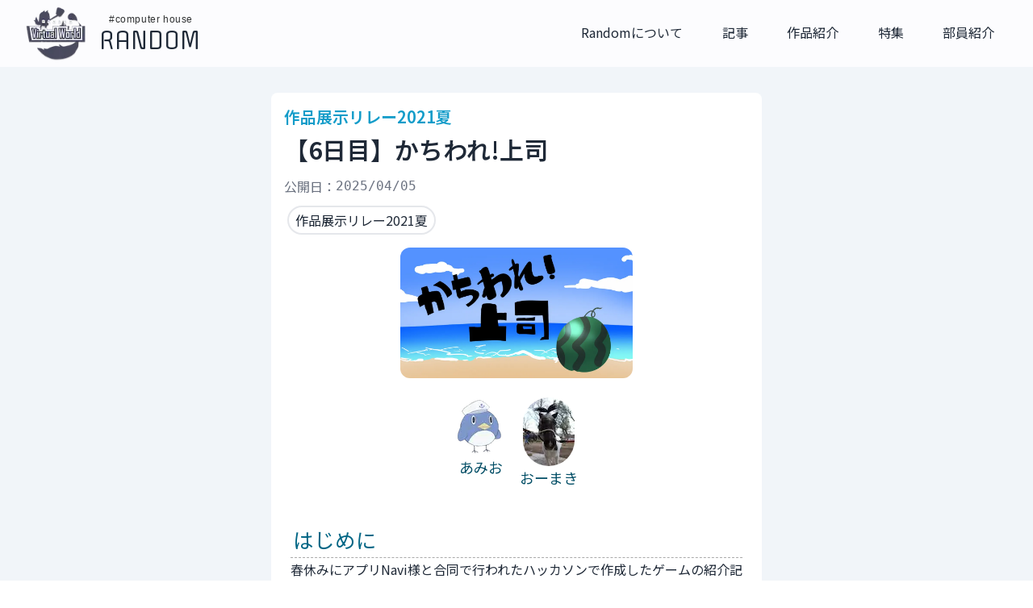

--- FILE ---
content_type: text/html; charset=utf-8
request_url: https://ch-random.net/post/355/
body_size: 16245
content:
<!DOCTYPE html><html lang="ja" class="__className_18a8ba"><head><meta charSet="utf-8"/><meta name="viewport" content="width=device-width, initial-scale=1"/><link rel="preload" href="/_next/static/media/5436164e6b2d4e5d-s.p.woff2" as="font" crossorigin="" type="font/woff2"/><link rel="preload" href="/_next/static/media/7dda384b19901b4b-s.p.woff2" as="font" crossorigin="" type="font/woff2"/><link rel="stylesheet" href="/_next/static/css/c791ba917e70f4d4.css" data-precedence="next"/><link rel="stylesheet" href="/_next/static/css/d561950aac076309.css" data-precedence="next"/><link rel="stylesheet" href="/_next/static/css/60da0364ed65e94f.css" data-precedence="next"/><link rel="preload" as="script" fetchPriority="low" href="/_next/static/chunks/webpack-473a4223d27ef27e.js"/><script src="/_next/static/chunks/fd9d1056-0ff44707c238218a.js" async=""></script><script src="/_next/static/chunks/69-0fb42b847ac8de19.js" async=""></script><script src="/_next/static/chunks/main-app-c58228858b1c820a.js" async=""></script><script src="/_next/static/chunks/250-8ecc1631c40c300c.js" async=""></script><script src="/_next/static/chunks/749-7b17fc55193e20e5.js" async=""></script><script src="/_next/static/chunks/app/layout-2649ad8c60c20321.js" async=""></script><script src="/_next/static/chunks/app/post/%5Bid%5D/page-6283425b1815ee61.js" async=""></script><link rel="preload" href="https://www.googletagmanager.com/gtm.js?id=G-JL0YTCN7KS" as="script"/><link rel="preload" href="https://www.googletagmanager.com/gtag/js?id=G-JL0YTCN7KS" as="script"/><meta name="theme-color" content="#006685"/><title>【6日目】かちわれ!上司 | RANDOM</title><meta name="description" content="「Computer House Random」の記事「【6日目】かちわれ!上司」を表示しています。"/><meta name="application-name" content="Next.js"/><link rel="author" href="https://ch-random.net/"/><meta name="author" content="C.H. Random"/><meta name="generator" content="Next.js"/><meta name="keywords" content="ランダム,Random,chrandom,大阪公立大学,大阪府立大学,部活,サークル"/><meta name="creator" content="C.H. Random"/><meta name="publisher" content="C.H. Random"/><meta property="og:title" content="【6日目】かちわれ!上司 | RANDOM"/><meta property="og:description" content="「Computer House Random」の記事「【6日目】かちわれ!上司」を表示しています。"/><meta property="og:image:type" content="image/png"/><meta property="og:image:width" content="1920"/><meta property="og:image:height" content="1080"/><meta property="og:image:alt" content="大阪公立大学の創作活動部「Computer House Random」"/><meta property="og:image" content="https://ch-random.net/opengraph-image.png?fe1a4c56255cb247"/><meta name="twitter:card" content="summary_large_image"/><meta name="twitter:creator" content="@c_h_random"/><meta name="twitter:title" content="【6日目】かちわれ!上司 | RANDOM"/><meta name="twitter:description" content="「Computer House Random」の記事「【6日目】かちわれ!上司」を表示しています。"/><meta name="twitter:image" content="https://randomer.ch-random.net/assets/f1711592-449a-48d9-a5dd-896642eb10b0"/><link rel="icon" href="/favicon.ico" type="image/x-icon" sizes="32x32"/><link rel="apple-touch-icon" href="/apple-icon.png?4cf1546f8762a9b9" type="image/png" sizes="192x192"/><meta name="next-size-adjust"/><script src="/_next/static/chunks/polyfills-c67a75d1b6f99dc8.js" noModule=""></script></head><body class="text-gray-800"><main class="bg-surface pb-4"><div class="sticky top-0 z-30 bg-surface pt-1 pb-1 flex place-content-between w-full text-gray-800"><div class="ml-8"><div><a href="/"><div class="hover:cursor-pointer flex"><img alt="Randomのロゴ" loading="lazy" width="75" height="75" decoding="async" data-nimg="1" style="color:transparent" srcSet="/_next/image/?url=%2Fimg%2Frandom_logo.png&amp;w=96&amp;q=75 1x, /_next/image/?url=%2Fimg%2Frandom_logo.png&amp;w=256&amp;q=75 2x" src="/_next/image/?url=%2Fimg%2Frandom_logo.png&amp;w=256&amp;q=75"/><div class="mt-3 ml-4"><div class="ml-3 text-xs text-inverseSurface tracking-wider font-medium logoTextTop">#computer house</div><div class="text-3xl __className_54bac1">RANDOM</div></div></div></a></div></div><span class="mr-8 mt-5 material-icons relative z-50 hover:cursor-pointer select-none text-3xl md:invisible"><svg xmlns="http://www.w3.org/2000/svg" width="24" height="24" viewBox="0 0 24 24" fill="none" stroke="currentColor" stroke-width="2" stroke-linecap="round" stroke-linejoin="round"><line x1="3" y1="12" x2="21" y2="12"></line><line x1="3" y1="6" x2="21" y2="6"></line><line x1="3" y1="18" x2="21" y2="18"></line></svg></span><div class="topAppBarMenuForMobile md:flex md:flex-wrap md:justify-between w-full md:w-2/5 md:mr-12 topAppBarMenuForMobileOpen"><a href="/about/"><div class="grow shrink-0 pt-6 basis-auto text-center hover:text-primary-40 hover:cursor-pointer duration-200">Randomについて</div></a><a href="/page/1/"><div class="grow shrink-0 pt-6 basis-auto text-center hover:text-primary-40 hover:cursor-pointer duration-200">記事</div></a><a href="/tags/作品紹介/"><div class="grow shrink-0 pt-6 basis-auto text-center hover:text-primary-40 hover:cursor-pointer duration-200">作品紹介</div></a><a href="/features/"><div class="grow shrink-0 pt-6 basis-auto text-center hover:text-primary-40 hover:cursor-pointer duration-200">特集</div></a><a href="/authors/"><div class="grow shrink-0 pt-6 basis-auto text-center hover:text-primary-40 hover:cursor-pointer duration-200">部員紹介</div></a></div></div><div class="bg-slate-100"><div class="py-8 px-8"><div class="w-full md:w-1/2 mx-auto bg-white p-4 rounded-lg"><div class="text-xl font-semibold text-primary-60">作品展示リレー2021夏</div><div class="text-3xl font-semibold mt-2">【6日目】かちわれ!上司</div><div class="mt-4 font-thiner text-gray-500 flex"><div>公開日：</div><div class="robotoMono">2025/04/05</div></div><div class="md:flex"><div class="mt-3 hover:cursor-pointer"><a href="/tags/作品展示リレー2021夏/"><div class="ml-1 px-2 py-1 border-2 rounded-full hover:bg-primary-60 hover:text-white duration-200 w-fit">作品展示リレー2021夏</div></a></div></div><div class="mt-4 w-full md:w-1/2 block mx-auto"><img alt="【6日目】かちわれ!上司" loading="lazy" width="960" height="540" decoding="async" data-nimg="1" class="rounded-xl" style="color:transparent" srcSet="/_next/image/?url=https%3A%2F%2Frandomer.ch-random.net%2Fassets%2Ff1711592-449a-48d9-a5dd-896642eb10b0&amp;w=1080&amp;q=75 1x, /_next/image/?url=https%3A%2F%2Frandomer.ch-random.net%2Fassets%2Ff1711592-449a-48d9-a5dd-896642eb10b0&amp;w=1920&amp;q=75 2x" src="/_next/image/?url=https%3A%2F%2Frandomer.ch-random.net%2Fassets%2Ff1711592-449a-48d9-a5dd-896642eb10b0&amp;w=1920&amp;q=75"/></div><div class="mt-4 flex justify-center place-content-center mx-auto"><div class="m-2"><a href="/authors/amiimoimo/"><div class="hover:cursor-pointer"><div class="m-auto w-max block"><img alt="あみおのプロフィール画像" loading="lazy" width="64" height="64" decoding="async" data-nimg="1" class="rounded-full" style="color:transparent" srcSet="/_next/image/?url=https%3A%2F%2Frandomer.ch-random.net%2Fassets%2F4a6acd27-ee28-4e86-8111-5ad2b5fd80b3&amp;w=64&amp;q=75 1x, /_next/image/?url=https%3A%2F%2Frandomer.ch-random.net%2Fassets%2F4a6acd27-ee28-4e86-8111-5ad2b5fd80b3&amp;w=128&amp;q=75 2x" src="/_next/image/?url=https%3A%2F%2Frandomer.ch-random.net%2Fassets%2F4a6acd27-ee28-4e86-8111-5ad2b5fd80b3&amp;w=128&amp;q=75"/></div><div class="text-center text-lg font-thiner text-primary-30">あみお</div></div></a></div><div class="m-2"><a href="/authors/omaki3548/"><div class="hover:cursor-pointer"><div class="m-auto w-max block"><img alt="おーまきのプロフィール画像" loading="lazy" width="64" height="64" decoding="async" data-nimg="1" class="rounded-full" style="color:transparent" srcSet="/_next/image/?url=https%3A%2F%2Frandomer.ch-random.net%2Fassets%2Fa08ae48c-1305-46a1-8e7b-d738f67f827a&amp;w=64&amp;q=75 1x, /_next/image/?url=https%3A%2F%2Frandomer.ch-random.net%2Fassets%2Fa08ae48c-1305-46a1-8e7b-d738f67f827a&amp;w=128&amp;q=75 2x" src="/_next/image/?url=https%3A%2F%2Frandomer.ch-random.net%2Fassets%2Fa08ae48c-1305-46a1-8e7b-d738f67f827a&amp;w=128&amp;q=75"/></div><div class="text-center text-lg font-thiner text-primary-30">おーまき</div></div></a></div></div><article class="mx-2 mt-4"><div><h2>はじめに</h2>
<p>春休みにアプリNavi様と合同で行われたハッカソンで作成したゲームの紹介記事です。</p>
<h2>とも</h2>
<p>このゲームに関してキャラの基本動作やゲームシステムのプログラムを担当しましたともと申します。最初ということで簡単なゲームの紹介をさせて頂いた後、自分がやったことを具体的に書きます。プログラミング・文才共々ほぼないですが後の先輩方含め見て頂けると感謝感激です。<br>
まず、このゲーム「かちわれ!上司」は、ステージ道中で上司のパシリをこなし溜めた鬱憤をボス(上司)の顔面にぶつけまるでスイカ割りのようにかち割ることを目指すゲームです。つまり、道中では与えられる課題(特定のアイテムを集めるなど)をこなしその後現れたボスを倒すという流れの2dアクションになります。システムとして、「さつ意ゲージ」というものがHPの役割になっていますが、道中でアイテムを回収すると基本的にスコアが上がりますがゲージが下がるようになっておりトレードオフの関係になっているところが特徴です。<br>
自分がやったこととしてはキャラの基本動作やゲームシステムのプログラムが中心でした。キャラの基本動作については特別な動きが少なかったのでできた部分が多かったですが、ゲームシステムやUIに関しては先輩方に頼り切りでただただ先輩方の開発力に驚くばかりでした。しかし、共同開発経験0だったので知らなかったのですが、最大の敵はgithubでありconflictの恐ろしさを嫌というほど分からせられました。<br>
全体としてはそれらの難しい部分を含め良い経験だったと思います。長文失礼しました。</p>
<h2>カケル</h2>
<p>この企画においてプログラム面を基本的に行わさせていただきました。正直共同開発を取り組んだ経験がほぼ0であったこともあり至らない部分も多々ありましたが精一杯行わさせていただきました。ステージの生成等のコード作成を行なったりランダムステージ生成のための足場設置することにより一つ一つのprefabを用意したりとを行いました。
一つ一つに基本的に自分は時間がかかりすぎていると感じたし先輩方におんぶに抱っこでした。作品自体はとてもいい作品には仕上げることはできたと思いますのでその点に関しましてはとても良かったと感じています。とても全体を通してはいい経験になりましたのでまた、行えたら頑張りたいと思います。</p>
<h2>はりお</h2>
<p>このゲームのビジュアル面を全面的に担当しました。イラストはほとんど自作のドット絵を使っています。
主人公のモーションなどもすべて<a href="https://store.steampowered.com/app/431730/Aseprite/?l=japanese">aseprite</a>というソフトを使用して作成しました。</p>
<p><img data-layzr='https://randomer.ch-random.net/assets/a4b7a620-cae8-4e57-83e2-a15039b7bd3c' alt=''></p>これが通常走りモーションで一番基本的なモーションです。
<p><img data-layzr='https://randomer.ch-random.net/assets/b0043a61-33a8-464e-a584-dcdf672a9d98' alt=''></p>
このようにすこしずつポーズを変えた絵を何枚も用意して動いているように見せています。
<p><img data-layzr='https://randomer.ch-random.net/assets/de9684af-b7fe-481d-b403-cb6028c94700' alt=''></p>攻撃モーションはこんな感じです。<br>
配布されているユニティちゃんのドット絵を参考にモーションを作っているのですが、なんともぎこちない感じの動きになってしまったので、もう少しアニメーションの勉強もしたほうがいいかなとおもいました。<br>
ドット絵でアニメーションを作るときに、普通のアニメーションより簡単だと思ったのが、コピペをしたり切り取って移動させたりしてもほとんど違和感がないところです。<br>
ドットで描かれているので、細かい修正があまり必要なく、アニメーション制作が結構早くできます。<br>
idleモーションや歩きなどの基本的な動作なら、1日もかからずつくることができます。<br>
また、絵が下手でもそれなりに見れるものが描けるという点でもドット絵はいいなあと思います。<br>
私自身はドットじゃない絵も描くのですが、苦手な部分や下手な部分がかなり隠せているなと自分のドット絵を見て思います。じっくり見る人もいないと思いますし。<br>
ゲームにおいてビジュアル面はぱっと見で大切だと思うので、面白さの一部として自分の絵が寄与していたらうれしいなと思います。<br>
<h2>みかみ</h2>
<p>んごご～ (代筆 ytv)</p>
<h2>ytv</h2>
<p>自分が何を担当したのか, 本当に記憶がありません. 困りました. サウンドプログラムを組んだところまでの記憶はあるのですが, ハッカソンは怖いですね...
申し訳ないことにこのゲームにはバグが大量に残ってまして, あと担当箇所外の非同期処理が WebGL 非対応などで皆さんに遊んでいただける環境を用意できなかったのは自身の怠慢そのものであり, 後輩たちにも申し訳ないと思っています.  暗い発言はこれくらいにして</p>
<p>今回のハッカソンのテーマが「かわり」ということで, そこから「すいかわり」を導出できたことが一番の思い出です. その他のあらすじやらキャラクタ名 (ブルーハワイ祥平, マッキンガム弘, パニッシュメント伊藤) やらは深夜テンションで生まれてしまったものですが, 個人的には気に入ってます. これ以上は文面で書いても伝わりづらいので動画にしました. (ハッカソンの結果は僅差の 2 位だった記憶があるのですが, 合ってますか ?? 惜しかったですね...)</p>
<p><iframe class="mt-4" style="width: 100%; aspect-ratio: 16/9; border-radius: 1.6em;" src="https://www.youtube.com/embed/HoPKQ5CpaQ4" title="YouTube video player" frameborder="0" allow="accelerometer; autoplay; clipboard-write; encrypted-media; gyroscope; picture-in-picture" allowfullscreen></iframe></p>
<h2>おわりに</h2>
<p>こういったイベントでゲームを完成させることでいろいろな経験が積めたと思います！<br>
ここまで見ていただいてありがとうございました！</p>
</div></article><div class="mt-8 border-t-2"></div></div><div class="md:w-1/2 mx-auto mt-4 bg-white p-4 rounded-lg"><div class="ml-4 text-xl text-primary-40 font-medium">この記事を書いた人</div><a href="/authors/amiimoimo/"><div class="flex m-2 hover:cursor-pointer"><div class="mt-2 ml-2"><img alt="あみおのプロフィール画像" loading="lazy" width="80" height="80" decoding="async" data-nimg="1" class="rounded-full" style="color:transparent" srcSet="/_next/image/?url=https%3A%2F%2Frandomer.ch-random.net%2Fassets%2F4a6acd27-ee28-4e86-8111-5ad2b5fd80b3&amp;w=96&amp;q=75 1x, /_next/image/?url=https%3A%2F%2Frandomer.ch-random.net%2Fassets%2F4a6acd27-ee28-4e86-8111-5ad2b5fd80b3&amp;w=256&amp;q=75 2x" src="/_next/image/?url=https%3A%2F%2Frandomer.ch-random.net%2Fassets%2F4a6acd27-ee28-4e86-8111-5ad2b5fd80b3&amp;w=256&amp;q=75"/></div><div class="ml-6 mt-2"><div class="text-xl font-semibold">あみお</div><div class="mt-1 text-gray-600 text-sm">府大 学域生 工学域 電気類 電子物理<!-- --> (<!-- -->2019<!-- -->年入学)</div><div><p>いもむしとゲームが好き</p>
</div></div></div></a><a href="/authors/omaki3548/"><div class="flex m-2 hover:cursor-pointer"><div class="mt-2 ml-2"><img alt="おーまきのプロフィール画像" loading="lazy" width="80" height="80" decoding="async" data-nimg="1" class="rounded-full" style="color:transparent" srcSet="/_next/image/?url=https%3A%2F%2Frandomer.ch-random.net%2Fassets%2Fa08ae48c-1305-46a1-8e7b-d738f67f827a&amp;w=96&amp;q=75 1x, /_next/image/?url=https%3A%2F%2Frandomer.ch-random.net%2Fassets%2Fa08ae48c-1305-46a1-8e7b-d738f67f827a&amp;w=256&amp;q=75 2x" src="/_next/image/?url=https%3A%2F%2Frandomer.ch-random.net%2Fassets%2Fa08ae48c-1305-46a1-8e7b-d738f67f827a&amp;w=256&amp;q=75"/></div><div class="ml-6 mt-2"><div class="text-xl font-semibold">おーまき</div><div class="mt-1 text-gray-600 text-sm">公立 学域･学部 工 情報<!-- --> (<!-- -->2023<!-- -->年入学)</div><div><p>こんにちは！副部長の大牧という者です。パソコンを扱う部活の副部長ですが、パソコンはからっきしなので先輩おない後輩関係なく質問するのでその時はよろしくお願いします。スマブラに多少自信があるのでぜひ対戦しましょう！</p>
</div></div></div></a></div><div class="mt-12 md:w-1/2 flex mx-auto bg-white p-4 rounded-lg"><!--$--><div class="pt-2"><div class="flex ml-4"><div class="text-xl text-primary-40 font-medium">一緒に読まれている記事</div></div><div class="pt-2 place-content-center"><div class="ml-2 mt-2 flex mx-auto"><div class="mx-auto px-2 justify-center w-full grid grid-cols-1 md:grid-cols-2"><div class="md:ml-12 mt-4 text-center md:text-start">記事がありません。</div></div></div></div></div><!--/$--></div></div></div></main><footer class="w-full pb-1 border-gray-400 text-gray-800 bg-white"><div class="py-2 bg-primary-40"><p class="text-white font-semibold text-center">興味のある方はお気軽にご連絡ください</p></div><div class="pt-4"><div><div class="flex flex-row flex-wrap align-middle justify-around mx-auto"><div class="text-center hover:text-primary-40"><a target="_blank" rel="noreferrer" href="https://twitter.com/c_h_random"><div><div class="flex justify-center"><img alt="Twitter" loading="lazy" width="48" height="48" decoding="async" data-nimg="1" style="color:transparent" src="/img/twitter.svg"/></div><p class="font-bold text-center">Twitter</p><p class="text-center">@c_h_randomをフォローする</p></div></a></div><div class="text-center hover:text-primary-40"><a target="_blank" rel="noreferrer" href="https://www.instagram.com/random_omu/"><div><div class="flex justify-center"><img alt="Instagram" loading="lazy" width="48" height="48" decoding="async" data-nimg="1" style="color:transparent" src="/img/footer_instagram_logo.svg"/></div><p class="font-bold text-center">Instagram</p><p class="text-center">random_omuをフォローする</p></div></a></div><div class="text-center hover:text-primary-40"><a target="_blank" rel="noreferrer" href="https://www.youtube.com/@user-kh7sb5tg9f"><div><div class="flex justify-center"><img alt="YouTube" loading="lazy" width="48" height="48" decoding="async" data-nimg="1" style="color:transparent" srcSet="/_next/image/?url=%2Fimg%2Fyoutube_48dp.png&amp;w=48&amp;q=75 1x, /_next/image/?url=%2Fimg%2Fyoutube_48dp.png&amp;w=96&amp;q=75 2x" src="/_next/image/?url=%2Fimg%2Fyoutube_48dp.png&amp;w=96&amp;q=75"/></div><p class="font-bold text-center">YouTube</p><p class="text-center">コンピュータハウスランダムをチェックする</p></div></a></div></div></div></div><div class="mt-4 border-t-2"><div class="mt-4 flex flex-wrap justify-center content-center items-center place-content-center"><div><a href="/"><div class="hover:cursor-pointer flex"><img alt="Randomのロゴ" loading="lazy" width="75" height="75" decoding="async" data-nimg="1" style="color:transparent" srcSet="/_next/image/?url=%2Fimg%2Frandom_logo.png&amp;w=96&amp;q=75 1x, /_next/image/?url=%2Fimg%2Frandom_logo.png&amp;w=256&amp;q=75 2x" src="/_next/image/?url=%2Fimg%2Frandom_logo.png&amp;w=256&amp;q=75"/><div class="mt-3 ml-4"><div class="ml-3 text-xs text-inverseSurface tracking-wider font-medium logoTextTop">#computer house</div><div class="text-3xl __className_54bac1">RANDOM</div></div></div></a></div><div class="mt-4 text-center leading-8 md:flex md:flex-wrap justify-around w-full md:w-1/2 font-medium"><div><a href="/features/">特集</a></div><div><a href="/tags/">タグ一覧</a></div><div><a href="/authors/">部員紹介</a></div><div><a href="/privacypolicy/">Google Analyticsについて</a></div></div></div></div><div class="text-center mb-8 mt-4"><span>© 1978-2024 Computer House Random</span></div></footer><script src="/_next/static/chunks/webpack-473a4223d27ef27e.js" async=""></script><script>(self.__next_f=self.__next_f||[]).push([0]);self.__next_f.push([2,null])</script><script>self.__next_f.push([1,"1:HL[\"/_next/static/media/5436164e6b2d4e5d-s.p.woff2\",\"font\",{\"crossOrigin\":\"\",\"type\":\"font/woff2\"}]\n2:HL[\"/_next/static/media/7dda384b19901b4b-s.p.woff2\",\"font\",{\"crossOrigin\":\"\",\"type\":\"font/woff2\"}]\n3:HL[\"/_next/static/css/c791ba917e70f4d4.css\",\"style\"]\n4:HL[\"/_next/static/css/d561950aac076309.css\",\"style\"]\n0:\"$L5\"\n"])</script><script>self.__next_f.push([1,"6:HL[\"/_next/static/css/60da0364ed65e94f.css\",\"style\"]\n"])</script><script>self.__next_f.push([1,"7:I[7690,[],\"\"]\na:I[5613,[],\"\"]\nc:I[1778,[],\"\"]\nd:I[8591,[\"250\",\"static/chunks/250-8ecc1631c40c300c.js\",\"749\",\"static/chunks/749-7b17fc55193e20e5.js\",\"185\",\"static/chunks/app/layout-2649ad8c60c20321.js\"],\"\"]\nf:I[5250,[\"250\",\"static/chunks/250-8ecc1631c40c300c.js\",\"749\",\"static/chunks/749-7b17fc55193e20e5.js\",\"246\",\"static/chunks/app/post/%5Bid%5D/page-6283425b1815ee61.js\"],\"\"]\n10:I[1749,[\"250\",\"static/chunks/250-8ecc1631c40c300c.js\",\"749\",\"static/chunks/749-7b17fc55193e20e5.js\",\"246\",\"static/chunks/app/post"])</script><script>self.__next_f.push([1,"/%5Bid%5D/page-6283425b1815ee61.js\"],\"Image\"]\n11:I[7388,[\"250\",\"static/chunks/250-8ecc1631c40c300c.js\",\"749\",\"static/chunks/749-7b17fc55193e20e5.js\",\"185\",\"static/chunks/app/layout-2649ad8c60c20321.js\"],\"GoogleTagManager\"]\n12:I[1845,[\"250\",\"static/chunks/250-8ecc1631c40c300c.js\",\"749\",\"static/chunks/749-7b17fc55193e20e5.js\",\"185\",\"static/chunks/app/layout-2649ad8c60c20321.js\"],\"GoogleAnalytics\"]\n14:I[8955,[],\"\"]\nb:[\"id\",\"355\",\"d\"]\n15:[]\n"])</script><script>self.__next_f.push([1,"5:[[[\"$\",\"link\",\"0\",{\"rel\":\"stylesheet\",\"href\":\"/_next/static/css/c791ba917e70f4d4.css\",\"precedence\":\"next\",\"crossOrigin\":\"$undefined\"}],[\"$\",\"link\",\"1\",{\"rel\":\"stylesheet\",\"href\":\"/_next/static/css/d561950aac076309.css\",\"precedence\":\"next\",\"crossOrigin\":\"$undefined\"}]],[\"$\",\"$L7\",null,{\"buildId\":\"aa8J34pPyuYWLv3QTjk8d\",\"assetPrefix\":\"\",\"initialCanonicalUrl\":\"/post/355/\",\"initialTree\":[\"\",{\"children\":[\"post\",{\"children\":[[\"id\",\"355\",\"d\"],{\"children\":[\"__PAGE__\",{}]}]}]},\"$undefined\",\"$undefined\",true],\"initialSeedData\":[\"\",{\"children\":[\"post\",{\"children\":[[\"id\",\"355\",\"d\"],{\"children\":[\"__PAGE__\",{},[\"$L8\",\"$L9\",null]]},[\"$\",\"$La\",null,{\"parallelRouterKey\":\"children\",\"segmentPath\":[\"children\",\"post\",\"children\",\"$b\",\"children\"],\"loading\":\"$undefined\",\"loadingStyles\":\"$undefined\",\"loadingScripts\":\"$undefined\",\"hasLoading\":false,\"error\":\"$undefined\",\"errorStyles\":\"$undefined\",\"errorScripts\":\"$undefined\",\"template\":[\"$\",\"$Lc\",null,{}],\"templateStyles\":\"$undefined\",\"templateScripts\":\"$undefined\",\"notFound\":\"$undefined\",\"notFoundStyles\":\"$undefined\",\"styles\":[[\"$\",\"link\",\"0\",{\"rel\":\"stylesheet\",\"href\":\"/_next/static/css/60da0364ed65e94f.css\",\"precedence\":\"next\",\"crossOrigin\":\"$undefined\"}]]}]]},[\"$\",\"$La\",null,{\"parallelRouterKey\":\"children\",\"segmentPath\":[\"children\",\"post\",\"children\"],\"loading\":\"$undefined\",\"loadingStyles\":\"$undefined\",\"loadingScripts\":\"$undefined\",\"hasLoading\":false,\"error\":\"$undefined\",\"errorStyles\":\"$undefined\",\"errorScripts\":\"$undefined\",\"template\":[\"$\",\"$Lc\",null,{}],\"templateStyles\":\"$undefined\",\"templateScripts\":\"$undefined\",\"notFound\":\"$undefined\",\"notFoundStyles\":\"$undefined\",\"styles\":null}]]},[null,[\"$\",\"html\",null,{\"lang\":\"ja\",\"className\":\"__className_18a8ba\",\"children\":[[\"$\",\"body\",null,{\"className\":\"text-gray-800\",\"children\":[[\"$\",\"main\",null,{\"className\":\"bg-surface pb-4\",\"children\":[[\"$\",\"$Ld\",null,{}],[\"$\",\"$La\",null,{\"parallelRouterKey\":\"children\",\"segmentPath\":[\"children\"],\"loading\":\"$undefined\",\"loadingStyles\":\"$undefined\",\"loadingScripts\":\"$undefined\",\"hasLoading\":false,\"error\":\"$undefined\",\"errorStyles\":\"$undefined\",\"errorScripts\":\"$undefined\",\"template\":[\"$\",\"$Lc\",null,{}],\"templateStyles\":\"$undefined\",\"templateScripts\":\"$undefined\",\"notFound\":\"$Le\",\"notFoundStyles\":[],\"styles\":null}]]}],[\"$\",\"footer\",null,{\"className\":\"w-full pb-1 border-gray-400 text-gray-800 bg-white\",\"children\":[[\"$\",\"div\",null,{\"className\":\"py-2 bg-primary-40\",\"children\":[\"$\",\"p\",null,{\"className\":\"text-white font-semibold text-center\",\"children\":\"興味のある方はお気軽にご連絡ください\"}]}],[\"$\",\"div\",null,{\"className\":\"pt-4\",\"children\":[\"$\",\"div\",null,{\"children\":[\"$\",\"div\",null,{\"className\":\"flex flex-row flex-wrap align-middle justify-around mx-auto\",\"children\":[[\"$\",\"div\",null,{\"className\":\"text-center hover:text-primary-40\",\"children\":[\"$\",\"$Lf\",null,{\"href\":\"https://twitter.com/c_h_random\",\"target\":\"_blank\",\"rel\":\"noreferrer\",\"children\":[\"$\",\"div\",null,{\"children\":[[\"$\",\"div\",null,{\"className\":\"flex justify-center\",\"children\":[\"$\",\"$L10\",null,{\"src\":\"/img/twitter.svg\",\"alt\":\"Twitter\",\"width\":48,\"height\":48}]}],[\"$\",\"p\",null,{\"className\":\"font-bold text-center\",\"children\":\"Twitter\"}],[\"$\",\"p\",null,{\"className\":\"text-center\",\"children\":\"@c_h_randomをフォローする\"}]]}]}]}],[\"$\",\"div\",null,{\"className\":\"text-center hover:text-primary-40\",\"children\":[\"$\",\"$Lf\",null,{\"href\":\"https://www.instagram.com/random_omu/\",\"target\":\"_blank\",\"rel\":\"noreferrer\",\"children\":[\"$\",\"div\",null,{\"children\":[[\"$\",\"div\",null,{\"className\":\"flex justify-center\",\"children\":[\"$\",\"$L10\",null,{\"src\":\"/img/footer_instagram_logo.svg\",\"alt\":\"Instagram\",\"width\":48,\"height\":48}]}],[\"$\",\"p\",null,{\"className\":\"font-bold text-center\",\"children\":\"Instagram\"}],[\"$\",\"p\",null,{\"className\":\"text-center\",\"children\":\"random_omuをフォローする\"}]]}]}]}],[\"$\",\"div\",null,{\"className\":\"text-center hover:text-primary-40\",\"children\":[\"$\",\"$Lf\",null,{\"href\":\"https://www.youtube.com/@user-kh7sb5tg9f\",\"target\":\"_blank\",\"rel\":\"noreferrer\",\"children\":[\"$\",\"div\",null,{\"children\":[[\"$\",\"div\",null,{\"className\":\"flex justify-center\",\"children\":[\"$\",\"$L10\",null,{\"src\":\"/img/youtube_48dp.png\",\"alt\":\"YouTube\",\"width\":48,\"height\":48}]}],[\"$\",\"p\",null,{\"className\":\"font-bold text-center\",\"children\":\"YouTube\"}],[\"$\",\"p\",null,{\"className\":\"text-center\",\"children\":\"コンピュータハウスランダムをチェックする\"}]]}]}]}]]}]}]}],[\"$\",\"div\",null,{\"className\":\"mt-4 border-t-2\",\"children\":[\"$\",\"div\",null,{\"className\":\"mt-4 flex flex-wrap justify-center content-center items-center place-content-center\",\"children\":[[\"$\",\"div\",null,{\"children\":[\"$\",\"$Lf\",null,{\"href\":\"/\",\"children\":[\"$\",\"div\",null,{\"className\":\"hover:cursor-pointer flex\",\"children\":[[\"$\",\"$L10\",null,{\"src\":\"/img/random_logo.png\",\"alt\":\"Randomのロゴ\",\"width\":75,\"height\":75}],[\"$\",\"div\",null,{\"className\":\"mt-3 ml-4\",\"children\":[[\"$\",\"div\",null,{\"className\":\"ml-3 text-xs text-inverseSurface tracking-wider font-medium logoTextTop\",\"children\":\"#computer house\"}],[\"$\",\"div\",null,{\"className\":\"text-3xl __className_54bac1\",\"children\":\"RANDOM\"}]]}]]}]}]}],[\"$\",\"div\",null,{\"className\":\"mt-4 text-center leading-8 md:flex md:flex-wrap justify-around w-full md:w-1/2 font-medium\",\"children\":[[\"$\",\"div\",null,{\"children\":[\"$\",\"$Lf\",null,{\"href\":\"/features/\",\"children\":\"特集\"}]}],[\"$\",\"div\",null,{\"children\":[\"$\",\"$Lf\",null,{\"href\":\"/tags/\",\"children\":\"タグ一覧\"}]}],[\"$\",\"div\",null,{\"children\":[\"$\",\"$Lf\",null,{\"href\":\"/authors/\",\"children\":\"部員紹介\"}]}],[\"$\",\"div\",null,{\"children\":[\"$\",\"$Lf\",null,{\"href\":\"/privacypolicy/\",\"children\":\"Google Analyticsについて\"}]}]]}]]}]}],[\"$\",\"div\",null,{\"className\":\"text-center mb-8 mt-4\",\"children\":[\"$\",\"span\",null,{\"children\":\"© 1978-2024 Computer House Random\"}]}]]}]]}],[\"$\",\"$L11\",null,{\"gtmId\":\"G-JL0YTCN7KS\"}],[\"$\",\"$L12\",null,{\"gaId\":\"G-JL0YTCN7KS\"}]]}],null]],\"initialHead\":[false,\"$L13\"],\"globalErrorComponent\":\"$14\",\"missingSlots\":\"$W15\"}]]\n"])</script><script>self.__next_f.push([1,"e:[\"$\",\"div\",null,{\"className\":\"flex items-center justify-center px-4\",\"children\":[\"$\",\"div\",null,{\"children\":[[\"$\",\"h2\",null,{\"className\":\"mt-8 text-3xl\",\"children\":\"404 Not Found\"}],[\"$\",\"h2\",null,{\"className\":\"mt-4 text-3xl\",\"children\":\"お探しのページが見つかりません\"}],[\"$\",\"div\",null,{\"className\":\"mt-8\",\"children\":[\"お探しのページは、以下のいずれかの要因で表示できません。\",[\"$\",\"ul\",null,{\"className\":\"mt-4 text-justify list-disc mx-4\",\"children\":[[\"$\",\"li\",null,{\"children\":\"ページが移動または削除された\"}],[\"$\",\"li\",null,{\"children\":\"ページの URL が変更になった\"}],[\"$\",\"li\",null,{\"children\":\"URL の入力ミス\"}]]}],\"恐れ入りますが、各メニューもしくはサイト内検索よりお探しください。\"]}],[\"$\",\"div\",null,{\"className\":\"mt-8 flex items-center justify-center\",\"children\":[\"$\",\"$Lf\",null,{\"href\":\"/\",\"className\":\"text-primary-30 p-2 rounded-lg\",\"children\":\"ホームに戻る\"}]}]]}]}]\n"])</script><script>self.__next_f.push([1,"13:[[\"$\",\"meta\",\"0\",{\"name\":\"viewport\",\"content\":\"width=device-width, initial-scale=1\"}],[\"$\",\"meta\",\"1\",{\"name\":\"theme-color\",\"content\":\"#006685\"}],[\"$\",\"meta\",\"2\",{\"charSet\":\"utf-8\"}],[\"$\",\"title\",\"3\",{\"children\":\"【6日目】かちわれ!上司 | RANDOM\"}],[\"$\",\"meta\",\"4\",{\"name\":\"description\",\"content\":\"「Computer House Random」の記事「【6日目】かちわれ!上司」を表示しています。\"}],[\"$\",\"meta\",\"5\",{\"name\":\"application-name\",\"content\":\"Next.js\"}],[\"$\",\"link\",\"6\",{\"rel\":\"author\",\"href\":\"https://ch-random.net/\"}],[\"$\",\"meta\",\"7\",{\"name\":\"author\",\"content\":\"C.H. Random\"}],[\"$\",\"meta\",\"8\",{\"name\":\"generator\",\"content\":\"Next.js\"}],[\"$\",\"meta\",\"9\",{\"name\":\"keywords\",\"content\":\"ランダム,Random,chrandom,大阪公立大学,大阪府立大学,部活,サークル\"}],[\"$\",\"meta\",\"10\",{\"name\":\"creator\",\"content\":\"C.H. Random\"}],[\"$\",\"meta\",\"11\",{\"name\":\"publisher\",\"content\":\"C.H. Random\"}],[\"$\",\"meta\",\"12\",{\"property\":\"og:title\",\"content\":\"【6日目】かちわれ!上司 | RANDOM\"}],[\"$\",\"meta\",\"13\",{\"property\":\"og:description\",\"content\":\"「Computer House Random」の記事「【6日目】かちわれ!上司」を表示しています。\"}],[\"$\",\"meta\",\"14\",{\"property\":\"og:image:type\",\"content\":\"image/png\"}],[\"$\",\"meta\",\"15\",{\"property\":\"og:image:width\",\"content\":\"1920\"}],[\"$\",\"meta\",\"16\",{\"property\":\"og:image:height\",\"content\":\"1080\"}],[\"$\",\"meta\",\"17\",{\"property\":\"og:image:alt\",\"content\":\"大阪公立大学の創作活動部「Computer House Random」\"}],[\"$\",\"meta\",\"18\",{\"property\":\"og:image\",\"content\":\"https://ch-random.net/opengraph-image.png?fe1a4c56255cb247\"}],[\"$\",\"meta\",\"19\",{\"name\":\"twitter:card\",\"content\":\"summary_large_image\"}],[\"$\",\"meta\",\"20\",{\"name\":\"twitter:creator\",\"content\":\"@c_h_random\"}],[\"$\",\"meta\",\"21\",{\"name\":\"twitter:title\",\"content\":\"【6日目】かちわれ!上司 | RANDOM\"}],[\"$\",\"meta\",\"22\",{\"name\":\"twitter:description\",\"content\":\"「Computer House Random」の記事「【6日目】かちわれ!上司」を表示しています。\"}],[\"$\",\"meta\",\"23\",{\"name\":\"twitter:image\",\"content\":\"https://randomer.ch-random.net/assets/f1711592-449a-48d9-a5dd-896642eb10b0\"}],[\"$\",\"link\",\"24\",{\"rel\":\"icon\",\"href\":\"/favicon.ico\",\"type\":\"image/x-icon\",\"sizes\":\"32x32\"}],[\"$\",\"link\",\"25\",{\"rel\":\"apple-touch-icon\",\"href\":\"/apple-icon.png?4cf1546f8762a9b9\",\"type\":\"image/png\",\"sizes\":\"192x192\"}],[\"$\",\"meta\",\"26\",{\"name\":\"next-size-adjust\"}]]\n"])</script><script>self.__next_f.push([1,"8:null\n"])</script><script>self.__next_f.push([1,"17:\"$Sreact.suspense\"\n16:T1b38,"])</script><script>self.__next_f.push([1,"\u003ch2\u003eはじめに\u003c/h2\u003e\n\u003cp\u003e春休みにアプリNavi様と合同で行われたハッカソンで作成したゲームの紹介記事です。\u003c/p\u003e\n\u003ch2\u003eとも\u003c/h2\u003e\n\u003cp\u003eこのゲームに関してキャラの基本動作やゲームシステムのプログラムを担当しましたともと申します。最初ということで簡単なゲームの紹介をさせて頂いた後、自分がやったことを具体的に書きます。プログラミング・文才共々ほぼないですが後の先輩方含め見て頂けると感謝感激です。\u003cbr\u003e\nまず、このゲーム「かちわれ!上司」は、ステージ道中で上司のパシリをこなし溜めた鬱憤をボス(上司)の顔面にぶつけまるでスイカ割りのようにかち割ることを目指すゲームです。つまり、道中では与えられる課題(特定のアイテムを集めるなど)をこなしその後現れたボスを倒すという流れの2dアクションになります。システムとして、「さつ意ゲージ」というものがHPの役割になっていますが、道中でアイテムを回収すると基本的にスコアが上がりますがゲージが下がるようになっておりトレードオフの関係になっているところが特徴です。\u003cbr\u003e\n自分がやったこととしてはキャラの基本動作やゲームシステムのプログラムが中心でした。キャラの基本動作については特別な動きが少なかったのでできた部分が多かったですが、ゲームシステムやUIに関しては先輩方に頼り切りでただただ先輩方の開発力に驚くばかりでした。しかし、共同開発経験0だったので知らなかったのですが、最大の敵はgithubでありconflictの恐ろしさを嫌というほど分からせられました。\u003cbr\u003e\n全体としてはそれらの難しい部分を含め良い経験だったと思います。長文失礼しました。\u003c/p\u003e\n\u003ch2\u003eカケル\u003c/h2\u003e\n\u003cp\u003eこの企画においてプログラム面を基本的に行わさせていただきました。正直共同開発を取り組んだ経験がほぼ0であったこともあり至らない部分も多々ありましたが精一杯行わさせていただきました。ステージの生成等のコード作成を行なったりランダムステージ生成のための足場設置することにより一つ一つのprefabを用意したりとを行いました。\n一つ一つに基本的に自分は時間がかかりすぎていると感じたし先輩方におんぶに抱っこでした。作品自体はとてもいい作品には仕上げることはできたと思いますのでその点に関しましてはとても良かったと感じています。とても全体を通してはいい経験になりましたのでまた、行えたら頑張りたいと思います。\u003c/p\u003e\n\u003ch2\u003eはりお\u003c/h2\u003e\n\u003cp\u003eこのゲームのビジュアル面を全面的に担当しました。イラストはほとんど自作のドット絵を使っています。\n主人公のモーションなどもすべて\u003ca href=\"https://store.steampowered.com/app/431730/Aseprite/?l=japanese\"\u003easeprite\u003c/a\u003eというソフトを使用して作成しました。\u003c/p\u003e\n\u003cp\u003e\u003cimg data-layzr='https://randomer.ch-random.net/assets/a4b7a620-cae8-4e57-83e2-a15039b7bd3c' alt=''\u003e\u003c/p\u003eこれが通常走りモーションで一番基本的なモーションです。\n\u003cp\u003e\u003cimg data-layzr='https://randomer.ch-random.net/assets/b0043a61-33a8-464e-a584-dcdf672a9d98' alt=''\u003e\u003c/p\u003e\nこのようにすこしずつポーズを変えた絵を何枚も用意して動いているように見せています。\n\u003cp\u003e\u003cimg data-layzr='https://randomer.ch-random.net/assets/de9684af-b7fe-481d-b403-cb6028c94700' alt=''\u003e\u003c/p\u003e攻撃モーションはこんな感じです。\u003cbr\u003e\n配布されているユニティちゃんのドット絵を参考にモーションを作っているのですが、なんともぎこちない感じの動きになってしまったので、もう少しアニメーションの勉強もしたほうがいいかなとおもいました。\u003cbr\u003e\nドット絵でアニメーションを作るときに、普通のアニメーションより簡単だと思ったのが、コピペをしたり切り取って移動させたりしてもほとんど違和感がないところです。\u003cbr\u003e\nドットで描かれているので、細かい修正があまり必要なく、アニメーション制作が結構早くできます。\u003cbr\u003e\nidleモーションや歩きなどの基本的な動作なら、1日もかからずつくることができます。\u003cbr\u003e\nまた、絵が下手でもそれなりに見れるものが描けるという点でもドット絵はいいなあと思います。\u003cbr\u003e\n私自身はドットじゃない絵も描くのですが、苦手な部分や下手な部分がかなり隠せているなと自分のドット絵を見て思います。じっくり見る人もいないと思いますし。\u003cbr\u003e\nゲームにおいてビジュアル面はぱっと見で大切だと思うので、面白さの一部として自分の絵が寄与していたらうれしいなと思います。\u003cbr\u003e\n\u003ch2\u003eみかみ\u003c/h2\u003e\n\u003cp\u003eんごご～ (代筆 ytv)\u003c/p\u003e\n\u003ch2\u003eytv\u003c/h2\u003e\n\u003cp\u003e自分が何を担当したのか, 本当に記憶がありません. 困りました. サウンドプログラムを組んだところまでの記憶はあるのですが, ハッカソンは怖いですね...\n申し訳ないことにこのゲームにはバグが大量に残ってまして, あと担当箇所外の非同期処理が WebGL 非対応などで皆さんに遊んでいただける環境を用意できなかったのは自身の怠慢そのものであり, 後輩たちにも申し訳ないと思っています.  暗い発言はこれくらいにして\u003c/p\u003e\n\u003cp\u003e今回のハッカソンのテーマが「かわり」ということで, そこから「すいかわり」を導出できたことが一番の思い出です. その他のあらすじやらキャラクタ名 (ブルーハワイ祥平, マッキンガム弘, パニッシュメント伊藤) やらは深夜テンションで生まれてしまったものですが, 個人的には気に入ってます. これ以上は文面で書いても伝わりづらいので動画にしました. (ハッカソンの結果は僅差の 2 位だった記憶があるのですが, 合ってますか ?? 惜しかったですね...)\u003c/p\u003e\n\u003cp\u003e\u003ciframe class=\"mt-4\" style=\"width: 100%; aspect-ratio: 16/9; border-radius: 1.6em;\" src=\"https://www.youtube.com/embed/HoPKQ5CpaQ4\" title=\"YouTube video player\" frameborder=\"0\" allow=\"accelerometer; autoplay; clipboard-write; encrypted-media; gyroscope; picture-in-picture\" allowfullscreen\u003e\u003c/iframe\u003e\u003c/p\u003e\n\u003ch2\u003eおわりに\u003c/h2\u003e\n\u003cp\u003eこういったイベントでゲームを完成させることでいろいろな経験が積めたと思います！\u003cbr\u003e\nここまで見ていただいてありがとうございました！\u003c/p\u003e\n"])</script><script>self.__next_f.push([1,"9:[\"$\",\"div\",null,{\"className\":\"bg-slate-100\",\"children\":[\"$\",\"div\",null,{\"className\":\"py-8 px-8\",\"children\":[[\"$\",\"div\",null,{\"className\":\"w-full md:w-1/2 mx-auto bg-white p-4 rounded-lg\",\"children\":[[\"$\",\"div\",null,{\"className\":\"text-xl font-semibold text-primary-60\",\"children\":\"作品展示リレー2021夏\"}],[\"$\",\"div\",null,{\"className\":\"text-3xl font-semibold mt-2\",\"children\":\"【6日目】かちわれ!上司\"}],[\"$\",\"div\",null,{\"className\":\"mt-4 font-thiner text-gray-500 flex\",\"children\":[[\"$\",\"div\",null,{\"children\":\"公開日：\"}],[\"$\",\"div\",null,{\"className\":\"robotoMono\",\"children\":\"2025/04/05\"}]]}],[\"$\",\"div\",null,{\"className\":\"md:flex\",\"children\":[[\"$\",\"div\",\"tag_item_0\",{\"className\":\"mt-3 hover:cursor-pointer\",\"children\":[\"$\",\"$Lf\",null,{\"href\":\"/tags/作品展示リレー2021夏\",\"children\":[\"$\",\"div\",null,{\"className\":\"ml-1 px-2 py-1 border-2 rounded-full hover:bg-primary-60 hover:text-white duration-200 w-fit\",\"children\":\"作品展示リレー2021夏\"}]}]}]]}],[\"$\",\"div\",null,{\"className\":\"mt-4 w-full md:w-1/2 block mx-auto\",\"children\":[\"$\",\"$L10\",null,{\"className\":\"rounded-xl\",\"src\":\"https://randomer.ch-random.net/assets/f1711592-449a-48d9-a5dd-896642eb10b0\",\"alt\":\"【6日目】かちわれ!上司\",\"width\":960,\"height\":540,\"objectFit\":\"cover\"}]}],[\"$\",\"div\",null,{\"className\":\"mt-4 flex justify-center place-content-center mx-auto\",\"children\":[[\"$\",\"div\",\"author_bfcc8785-a4e1-40ba-9592-e2ae3ba61cdd\",{\"className\":\"m-2\",\"children\":[\"$\",\"$Lf\",null,{\"href\":\"/authors/amiimoimo\",\"children\":[\"$\",\"div\",null,{\"className\":\"hover:cursor-pointer\",\"children\":[[\"$\",\"div\",null,{\"className\":\"m-auto w-max block\",\"children\":[\"$\",\"$L10\",null,{\"className\":\"rounded-full\",\"src\":\"https://randomer.ch-random.net/assets/4a6acd27-ee28-4e86-8111-5ad2b5fd80b3\",\"alt\":\"あみおのプロフィール画像\",\"width\":64,\"height\":64}]}],[\"$\",\"div\",null,{\"className\":\"text-center text-lg font-thiner text-primary-30\",\"children\":\"あみお\"}]]}]}]}],[\"$\",\"div\",\"author_dafbf634-bcc9-429e-b30f-8d75c9a03055\",{\"className\":\"m-2\",\"children\":[\"$\",\"$Lf\",null,{\"href\":\"/authors/omaki3548\",\"children\":[\"$\",\"div\",null,{\"className\":\"hover:cursor-pointer\",\"children\":[[\"$\",\"div\",null,{\"className\":\"m-auto w-max block\",\"children\":[\"$\",\"$L10\",null,{\"className\":\"rounded-full\",\"src\":\"https://randomer.ch-random.net/assets/a08ae48c-1305-46a1-8e7b-d738f67f827a\",\"alt\":\"おーまきのプロフィール画像\",\"width\":64,\"height\":64}]}],[\"$\",\"div\",null,{\"className\":\"text-center text-lg font-thiner text-primary-30\",\"children\":\"おーまき\"}]]}]}]}]]}],[\"$\",\"article\",null,{\"className\":\"mx-2 mt-4\",\"children\":[\"$\",\"div\",null,{\"dangerouslySetInnerHTML\":{\"__html\":\"$16\"}}]}],[\"$\",\"div\",null,{\"className\":\"mt-8 border-t-2\"}]]}],[\"$\",\"div\",null,{\"className\":\"md:w-1/2 mx-auto mt-4 bg-white p-4 rounded-lg\",\"children\":[[\"$\",\"div\",null,{\"className\":\"ml-4 text-xl text-primary-40 font-medium\",\"children\":\"この記事を書いた人\"}],[[\"$\",\"$Lf\",\"author_bfcc8785-a4e1-40ba-9592-e2ae3ba61cdd\",{\"href\":\"/authors/amiimoimo\",\"children\":[\"$\",\"div\",null,{\"className\":\"flex m-2 hover:cursor-pointer\",\"children\":[[\"$\",\"div\",null,{\"className\":\"mt-2 ml-2\",\"children\":[\"$\",\"$L10\",null,{\"className\":\"rounded-full\",\"src\":\"https://randomer.ch-random.net/assets/4a6acd27-ee28-4e86-8111-5ad2b5fd80b3\",\"alt\":\"あみおのプロフィール画像\",\"width\":80,\"height\":80}]}],[\"$\",\"div\",null,{\"className\":\"ml-6 mt-2\",\"children\":[[\"$\",\"div\",null,{\"className\":\"text-xl font-semibold\",\"children\":\"あみお\"}],[\"$\",\"div\",null,{\"className\":\"mt-1 text-gray-600 text-sm\",\"children\":[\"府大 学域生 工学域 電気類 電子物理\",\" (\",2019,\"年入学)\"]}],[\"$\",\"div\",null,{\"dangerouslySetInnerHTML\":{\"__html\":\"\u003cp\u003eいもむしとゲームが好き\u003c/p\u003e\\n\"}}]]}]]}]}],[\"$\",\"$Lf\",\"author_dafbf634-bcc9-429e-b30f-8d75c9a03055\",{\"href\":\"/authors/omaki3548\",\"children\":[\"$\",\"div\",null,{\"className\":\"flex m-2 hover:cursor-pointer\",\"children\":[[\"$\",\"div\",null,{\"className\":\"mt-2 ml-2\",\"children\":[\"$\",\"$L10\",null,{\"className\":\"rounded-full\",\"src\":\"https://randomer.ch-random.net/assets/a08ae48c-1305-46a1-8e7b-d738f67f827a\",\"alt\":\"おーまきのプロフィール画像\",\"width\":80,\"height\":80}]}],[\"$\",\"div\",null,{\"className\":\"ml-6 mt-2\",\"children\":[[\"$\",\"div\",null,{\"className\":\"text-xl font-semibold\",\"children\":\"おーまき\"}],[\"$\",\"div\",null,{\"className\":\"mt-1 text-gray-600 text-sm\",\"children\":[\"公立 学域･学部 工 情報\",\" (\",2023,\"年入学)\"]}],[\"$\",\"div\",null,{\"dangerouslySetInnerHTML\":{\"__html\":\"\u003cp\u003eこんにちは！副部長の大牧という者です。パソコンを扱う部活の副部長ですが、パソコンはからっきしなので先輩おない後輩関係なく質問するのでその時はよろしくお願いします。スマブラに多少自信があるのでぜひ対戦しましょう！\u003c/p\u003e\\n\"}}]]}]]}]}]]]}],[\"$\",\"div\",null,{\"className\":\"mt-12 md:w-1/2 flex mx-auto bg-white p-4 rounded-lg\",\"children\":[\"$\",\"$17\",null,{\"fallback\":[\"$\",\"div\",null,{\"children\":\"loading...\"}],\"children\":\"$L18\"}]}]]}]}]\n"])</script><script>self.__next_f.push([1,"18:[\"$\",\"div\",null,{\"className\":\"pt-2\",\"children\":[[\"$\",\"div\",null,{\"className\":\"flex ml-4\",\"children\":[\"$\",\"div\",null,{\"className\":\"text-xl text-primary-40 font-medium\",\"children\":\"一緒に読まれている記事\"}]}],[\"$\",\"div\",null,{\"className\":\"pt-2 place-content-center\",\"children\":[\"$\",\"div\",null,{\"className\":\"ml-2 mt-2 flex mx-auto\",\"children\":[\"$\",\"div\",null,{\"className\":\"mx-auto px-2 justify-center w-full grid grid-cols-1 md:grid-cols-2\",\"children\":[\"$\",\"div\",null,{\"className\":\"md:ml-12 mt-4 text-center md:text-start\",\"children\":\"記事がありません。\"}]}]}]}]]}]\n"])</script><script>self.__next_f.push([1,""])</script></body></html>

--- FILE ---
content_type: text/css; charset=UTF-8
request_url: https://ch-random.net/_next/static/css/d561950aac076309.css
body_size: 4400
content:
/*
! tailwindcss v3.4.1 | MIT License | https://tailwindcss.com
*/*,:after,:before{box-sizing:border-box;border:0 solid #e5e7eb}:after,:before{--tw-content:""}:host,html{line-height:1.5;-webkit-text-size-adjust:100%;-moz-tab-size:4;-o-tab-size:4;tab-size:4;font-family:ui-sans-serif,system-ui,sans-serif,Apple Color Emoji,Segoe UI Emoji,Segoe UI Symbol,Noto Color Emoji;font-feature-settings:normal;font-variation-settings:normal;-webkit-tap-highlight-color:transparent}body{margin:0;line-height:inherit}hr{height:0;color:inherit;border-top-width:1px}abbr:where([title]){-webkit-text-decoration:underline dotted;text-decoration:underline dotted}h1,h2,h3,h4,h5,h6{font-size:inherit;font-weight:inherit}a{text-decoration:inherit}b,strong{font-weight:bolder}code,kbd,pre,samp{font-family:ui-monospace,SFMono-Regular,Menlo,Monaco,Consolas,Liberation Mono,Courier New,monospace;font-feature-settings:normal;font-variation-settings:normal;font-size:1em}small{font-size:80%}sub,sup{font-size:75%;line-height:0;position:relative;vertical-align:baseline}sub{bottom:-.25em}sup{top:-.5em}table{text-indent:0;border-color:inherit;border-collapse:collapse}button,input,optgroup,select,textarea{font-family:inherit;font-feature-settings:inherit;font-variation-settings:inherit;font-size:100%;font-weight:inherit;line-height:inherit;color:inherit;margin:0;padding:0}button,select{text-transform:none}[type=button],[type=reset],[type=submit],button{-webkit-appearance:button;background-color:transparent;background-image:none}:-moz-focusring{outline:auto}:-moz-ui-invalid{box-shadow:none}progress{vertical-align:baseline}::-webkit-inner-spin-button,::-webkit-outer-spin-button{height:auto}[type=search]{-webkit-appearance:textfield;outline-offset:-2px}::-webkit-search-decoration{-webkit-appearance:none}::-webkit-file-upload-button{-webkit-appearance:button;font:inherit}summary{display:list-item}blockquote,dd,dl,figure,h1,h2,h3,h4,h5,h6,hr,p,pre{margin:0}fieldset{margin:0}fieldset,legend{padding:0}menu,ol,ul{list-style:none;margin:0;padding:0}dialog{padding:0}textarea{resize:vertical}input::-moz-placeholder,textarea::-moz-placeholder{opacity:1;color:#9ca3af}input::placeholder,textarea::placeholder{opacity:1;color:#9ca3af}[role=button],button{cursor:pointer}:disabled{cursor:default}audio,canvas,embed,iframe,img,object,svg,video{display:block;vertical-align:middle}img,video{max-width:100%;height:auto}[hidden]{display:none}*,:after,:before{--tw-border-spacing-x:0;--tw-border-spacing-y:0;--tw-translate-x:0;--tw-translate-y:0;--tw-rotate:0;--tw-skew-x:0;--tw-skew-y:0;--tw-scale-x:1;--tw-scale-y:1;--tw-pan-x: ;--tw-pan-y: ;--tw-pinch-zoom: ;--tw-scroll-snap-strictness:proximity;--tw-gradient-from-position: ;--tw-gradient-via-position: ;--tw-gradient-to-position: ;--tw-ordinal: ;--tw-slashed-zero: ;--tw-numeric-figure: ;--tw-numeric-spacing: ;--tw-numeric-fraction: ;--tw-ring-inset: ;--tw-ring-offset-width:0px;--tw-ring-offset-color:#fff;--tw-ring-color:rgba(59,130,246,.5);--tw-ring-offset-shadow:0 0 #0000;--tw-ring-shadow:0 0 #0000;--tw-shadow:0 0 #0000;--tw-shadow-colored:0 0 #0000;--tw-blur: ;--tw-brightness: ;--tw-contrast: ;--tw-grayscale: ;--tw-hue-rotate: ;--tw-invert: ;--tw-saturate: ;--tw-sepia: ;--tw-drop-shadow: ;--tw-backdrop-blur: ;--tw-backdrop-brightness: ;--tw-backdrop-contrast: ;--tw-backdrop-grayscale: ;--tw-backdrop-hue-rotate: ;--tw-backdrop-invert: ;--tw-backdrop-opacity: ;--tw-backdrop-saturate: ;--tw-backdrop-sepia: }::backdrop{--tw-border-spacing-x:0;--tw-border-spacing-y:0;--tw-translate-x:0;--tw-translate-y:0;--tw-rotate:0;--tw-skew-x:0;--tw-skew-y:0;--tw-scale-x:1;--tw-scale-y:1;--tw-pan-x: ;--tw-pan-y: ;--tw-pinch-zoom: ;--tw-scroll-snap-strictness:proximity;--tw-gradient-from-position: ;--tw-gradient-via-position: ;--tw-gradient-to-position: ;--tw-ordinal: ;--tw-slashed-zero: ;--tw-numeric-figure: ;--tw-numeric-spacing: ;--tw-numeric-fraction: ;--tw-ring-inset: ;--tw-ring-offset-width:0px;--tw-ring-offset-color:#fff;--tw-ring-color:rgba(59,130,246,.5);--tw-ring-offset-shadow:0 0 #0000;--tw-ring-shadow:0 0 #0000;--tw-shadow:0 0 #0000;--tw-shadow-colored:0 0 #0000;--tw-blur: ;--tw-brightness: ;--tw-contrast: ;--tw-grayscale: ;--tw-hue-rotate: ;--tw-invert: ;--tw-saturate: ;--tw-sepia: ;--tw-drop-shadow: ;--tw-backdrop-blur: ;--tw-backdrop-brightness: ;--tw-backdrop-contrast: ;--tw-backdrop-grayscale: ;--tw-backdrop-hue-rotate: ;--tw-backdrop-invert: ;--tw-backdrop-opacity: ;--tw-backdrop-saturate: ;--tw-backdrop-sepia: }.absolute{position:absolute}.relative{position:relative}.sticky{position:sticky}.left-8{left:2rem}.top-0{top:0}.top-8{top:2rem}.z-10{z-index:10}.z-30{z-index:30}.z-50{z-index:50}.m-1{margin:.25rem}.m-2{margin:.5rem}.m-3{margin:.75rem}.m-4{margin:1rem}.m-auto{margin:auto}.mx-12{margin-left:3rem;margin-right:3rem}.mx-2{margin-left:.5rem;margin-right:.5rem}.mx-4{margin-left:1rem;margin-right:1rem}.mx-8{margin-left:2rem;margin-right:2rem}.mx-auto{margin-left:auto;margin-right:auto}.my-12{margin-top:3rem;margin-bottom:3rem}.my-2{margin-top:.5rem;margin-bottom:.5rem}.my-4{margin-top:1rem;margin-bottom:1rem}.mb-8{margin-bottom:2rem}.ml-1{margin-left:.25rem}.ml-2{margin-left:.5rem}.ml-3{margin-left:.75rem}.ml-4{margin-left:1rem}.ml-6{margin-left:1.5rem}.ml-8{margin-left:2rem}.mr-2{margin-right:.5rem}.mr-8{margin-right:2rem}.mt-1{margin-top:.25rem}.mt-10{margin-top:2.5rem}.mt-12{margin-top:3rem}.mt-2{margin-top:.5rem}.mt-3{margin-top:.75rem}.mt-4{margin-top:1rem}.mt-5{margin-top:1.25rem}.mt-6{margin-top:1.5rem}.mt-8{margin-top:2rem}.block{display:block}.inline-block{display:inline-block}.flex{display:flex}.grid{display:grid}.contents{display:contents}.hidden{display:none}.h-12{height:3rem}.h-8{height:2rem}.h-\[135px\]{height:135px}.h-\[180px\]{height:180px}.w-8{width:2rem}.w-\[240px\]{width:240px}.w-\[320px\]{width:320px}.w-fit{width:-moz-fit-content;width:fit-content}.w-full{width:100%}.w-max{width:-moz-max-content;width:max-content}.max-w-\[500px\]{max-width:500px}.flex-1{flex:1 1 0%}.shrink-0{flex-shrink:0}.grow{flex-grow:1}.basis-auto{flex-basis:auto}.cursor-pointer{cursor:pointer}.select-none{-webkit-user-select:none;-moz-user-select:none;user-select:none}.list-disc{list-style-type:disc}.grid-cols-1{grid-template-columns:repeat(1,minmax(0,1fr))}.flex-row{flex-direction:row}.flex-col{flex-direction:column}.flex-wrap{flex-wrap:wrap}.place-content-center{place-content:center}.place-content-between{place-content:space-between}.content-center{align-content:center}.items-center{align-items:center}.justify-center{justify-content:center}.justify-between{justify-content:space-between}.justify-around{justify-content:space-around}.overflow-hidden{overflow:hidden}.rounded-2xl{border-radius:1rem}.rounded-\[24px\]{border-radius:24px}.rounded-full{border-radius:9999px}.rounded-lg{border-radius:.5rem}.rounded-md{border-radius:.375rem}.rounded-xl{border-radius:.75rem}.border{border-width:1px}.border-2{border-width:2px}.border-b-2{border-bottom-width:2px}.border-b-4{border-bottom-width:4px}.border-t-2{border-top-width:2px}.border-dashed{border-style:dashed}.border-gray-400{--tw-border-opacity:1;border-color:rgb(156 163 175/var(--tw-border-opacity))}.border-primary-40{--tw-border-opacity:1;border-color:rgb(0 102 133/var(--tw-border-opacity))}.border-primary-60{--tw-border-opacity:1;border-color:rgb(19 156 201/var(--tw-border-opacity))}.border-white{--tw-border-opacity:1;border-color:rgb(255 255 255/var(--tw-border-opacity))}.bg-gray-200{--tw-bg-opacity:1;background-color:rgb(229 231 235/var(--tw-bg-opacity))}.bg-primary-40{--tw-bg-opacity:1;background-color:rgb(0 102 133/var(--tw-bg-opacity))}.bg-slate-100{--tw-bg-opacity:1;background-color:rgb(241 245 249/var(--tw-bg-opacity))}.bg-surface{--tw-bg-opacity:1;background-color:rgb(252 252 254/var(--tw-bg-opacity))}.bg-white{--tw-bg-opacity:1;background-color:rgb(255 255 255/var(--tw-bg-opacity))}.p-1{padding:.25rem}.p-2{padding:.5rem}.p-4{padding:1rem}.px-12{padding-left:3rem;padding-right:3rem}.px-2{padding-left:.5rem;padding-right:.5rem}.px-4{padding-left:1rem;padding-right:1rem}.px-6{padding-left:1.5rem;padding-right:1.5rem}.px-8{padding-left:2rem;padding-right:2rem}.py-1{padding-top:.25rem;padding-bottom:.25rem}.py-12{padding-top:3rem;padding-bottom:3rem}.py-2{padding-top:.5rem;padding-bottom:.5rem}.py-8{padding-top:2rem;padding-bottom:2rem}.pb-1{padding-bottom:.25rem}.pb-4{padding-bottom:1rem}.pb-8{padding-bottom:2rem}.pt-1{padding-top:.25rem}.pt-2{padding-top:.5rem}.pt-4{padding-top:1rem}.pt-5{padding-top:1.25rem}.pt-6{padding-top:1.5rem}.pt-8{padding-top:2rem}.text-center{text-align:center}.text-justify{text-align:justify}.align-middle{vertical-align:middle}.text-2xl{font-size:1.5rem;line-height:2rem}.text-3xl{font-size:1.875rem;line-height:2.25rem}.text-4xl{font-size:2.25rem;line-height:2.5rem}.text-lg{font-size:1.125rem;line-height:1.75rem}.text-sm{font-size:.875rem;line-height:1.25rem}.text-xl{font-size:1.25rem;line-height:1.75rem}.text-xs{font-size:.75rem;line-height:1rem}.font-bold{font-weight:700}.font-light{font-weight:300}.font-medium{font-weight:500}.font-semibold{font-weight:600}.leading-8{line-height:2rem}.tracking-wider{letter-spacing:.05em}.text-background{--tw-text-opacity:1;color:rgb(26 28 29/var(--tw-text-opacity))}.text-gray-500{--tw-text-opacity:1;color:rgb(107 114 128/var(--tw-text-opacity))}.text-gray-600{--tw-text-opacity:1;color:rgb(75 85 99/var(--tw-text-opacity))}.text-gray-800{--tw-text-opacity:1;color:rgb(31 41 55/var(--tw-text-opacity))}.text-inverseSurface{--tw-text-opacity:1;color:rgb(47 49 50/var(--tw-text-opacity))}.text-primary-30{--tw-text-opacity:1;color:rgb(0 77 101/var(--tw-text-opacity))}.text-primary-40{--tw-text-opacity:1;color:rgb(0 102 133/var(--tw-text-opacity))}.text-primary-60{--tw-text-opacity:1;color:rgb(19 156 201/var(--tw-text-opacity))}.text-white{--tw-text-opacity:1;color:rgb(255 255 255/var(--tw-text-opacity))}.shadow-xl{--tw-shadow:0 20px 25px -5px rgba(0,0,0,.1),0 8px 10px -6px rgba(0,0,0,.1);--tw-shadow-colored:0 20px 25px -5px var(--tw-shadow-color),0 8px 10px -6px var(--tw-shadow-color);box-shadow:var(--tw-ring-offset-shadow,0 0 #0000),var(--tw-ring-shadow,0 0 #0000),var(--tw-shadow)}.drop-shadow-lg{--tw-drop-shadow:drop-shadow(0 10px 8px rgba(0,0,0,.04)) drop-shadow(0 4px 3px rgba(0,0,0,.1));filter:var(--tw-blur) var(--tw-brightness) var(--tw-contrast) var(--tw-grayscale) var(--tw-hue-rotate) var(--tw-invert) var(--tw-saturate) var(--tw-sepia) var(--tw-drop-shadow)}.duration-200{transition-duration:.2s}.duration-300{transition-duration:.3s}body,html{padding:0;margin:0}@media (max-width:767px){.topAppBarMenuForMobile{position:fixed;inset:0 0 100% 0;background-color:hsla(0,0%,98%,.9);color:#1a1c1d;transition:transform .4s;z-index:20;height:100vh;margin-top:0;width:100%}.topAppBarMenuForMobileOpen{transform:translateY(-100%)}.topAppBarMenuForMobile{display:grid;gap:40px;place-content:center;text-align:center}}.logoTextTop{font-family:Roboto,sans-serif}.logoTextMain{font-family:Offside}.fontNunitoSan{font-family:Nunito Sans,sans-serif}.featureText{position:relative}.featureText:before{content:"";display:inline-block;width:3px;height:40px;background-color:#006685;position:absolute;top:-2px;left:-12px}.backgroundBlue{background:linear-gradient(135deg,#53a0fd,#2ecf99)}.backgroundOrange{background:linear-gradient(135deg,#fad961,#f66)}.rainbow{background:linear-gradient(90deg,#e60000,#f39800,#fff100,#094,#0068b7,#1d2088,#920783,#e60000)}.robotoMono{font-family:Roboto Mono,monospace}.imageContainer{position:relative!important;width:100%!important;height:unset!important}a{color:inherit;text-decoration:none}*{box-sizing:border-box}@media (prefers-color-scheme:dark){html{color-scheme:dark}body{color:#fff;background:#000}}article h1,article h2,article h3{font-weight:400;margin-top:1.4em}article h1,article h2{border-bottom:1px dashed #aaa;padding:0 0 .1em .1em}article h3{border-left:3px solid #006685;padding:.2em 0 .2em .6em}article h1,article h2,article h3,article h4,article h5,article h6{color:#006685}article h1{font-size:2rem}article h2{font-size:1.6rem}article h3{font-size:1.4rem}article h4{font-size:1.2rem}article h5{font-size:1rem}article h6{font-size:.8rem}article p{line-height:1.8em}article blockquote{border-left:6px solid #ddd;color:#777;margin-left:1em;padding:1px 1em}article code{font-family:Roboto Mono,Noto Sans JP,monospace}article p code{background-color:#fafafa;margin:0 .1em;padding:.1em .3em;border:1px solid #eaeaea;border-radius:.7em}article pre{background-color:#1a2638;overflow-x:auto;tab-size:4;-o-tab-size:4;-moz-tab-size:4;border-radius:24px;margin-top:16px;margin-bottom:4px}.hljs{background-color:#1a2638!important}article li{margin:.4em 0}article hr{border:none;border-top:1px solid #aaa;height:1px;margin:2em 0}article a{color:#3b82f6;text-decoration:none}article a:hover{text-decoration:underline}article menu,article ol,article ul{list-style:revert;padding:revert}article table{border-collapse:collapse;margin:25px 0;font-size:.9em;border:rgba(0,0,0,.15)}article table thead tr{background-color:#006685;color:#fff;text-align:left}article table td,article table th{padding:12px 15px;word-wrap:break-word}article table tbody tr{border-bottom:1px solid #bbb}article table tbody tr:nth-of-type(2n){background-color:#f3f3f3}article table tbody tr.active-row{font-weight:700;color:#006685}article .tableScroll{overflow-x:auto;tab-size:4;-o-tab-size:4;-moz-tab-size:4}article .alert_warning{background-color:#ffcdd2}article .alert_note,article .alert_warning{display:flex;margin-top:12px;margin-bottom:4px;padding:12px;border-radius:24px}article .alert_note{background-color:#80d8ff}article .alert_inner{margin-left:12px}article h1 a,article h2 a,article h3 a,article h4 a,article h5 a,article h6 a{color:#006685}:target:before{content:"";display:block;height:100px;margin:-100px 0 0}article h3 a{cursor:not-allowed;display:inline-block;pointer-events:none;text-decoration:none}.hover\:cursor-pointer:hover{cursor:pointer}.hover\:bg-gray-500:hover{--tw-bg-opacity:1;background-color:rgb(107 114 128/var(--tw-bg-opacity))}.hover\:bg-primary-40:hover{--tw-bg-opacity:1;background-color:rgb(0 102 133/var(--tw-bg-opacity))}.hover\:bg-primary-60:hover{--tw-bg-opacity:1;background-color:rgb(19 156 201/var(--tw-bg-opacity))}.hover\:bg-white:hover{--tw-bg-opacity:1;background-color:rgb(255 255 255/var(--tw-bg-opacity))}.hover\:text-primary-40:hover{--tw-text-opacity:1;color:rgb(0 102 133/var(--tw-text-opacity))}.hover\:text-primary-50:hover{--tw-text-opacity:1;color:rgb(0 129 167/var(--tw-text-opacity))}.hover\:text-primary-60:hover{--tw-text-opacity:1;color:rgb(19 156 201/var(--tw-text-opacity))}.hover\:text-primary-70:hover{--tw-text-opacity:1;color:rgb(68 183 229/var(--tw-text-opacity))}.hover\:text-white:hover{--tw-text-opacity:1;color:rgb(255 255 255/var(--tw-text-opacity))}.hover\:shadow-md:hover{--tw-shadow:0 4px 6px -1px rgba(0,0,0,.1),0 2px 4px -2px rgba(0,0,0,.1);--tw-shadow-colored:0 4px 6px -1px var(--tw-shadow-color),0 2px 4px -2px var(--tw-shadow-color);box-shadow:var(--tw-ring-offset-shadow,0 0 #0000),var(--tw-ring-shadow,0 0 #0000),var(--tw-shadow)}@media (min-width:768px){.md\:invisible{visibility:hidden}.md\:ml-12{margin-left:3rem}.md\:ml-16{margin-left:4rem}.md\:mr-12{margin-right:3rem}.md\:mt-0{margin-top:0}.md\:mt-12{margin-top:3rem}.md\:mt-6{margin-top:1.5rem}.md\:block{display:block}.md\:flex{display:flex}.md\:grid{display:grid}.md\:h-\[180px\]{height:180px}.md\:w-1\/2{width:50%}.md\:w-1\/3{width:33.333333%}.md\:w-2\/5{width:40%}.md\:w-\[1\/2\]{width:1/2}.md\:w-\[320px\]{width:320px}.md\:min-w-\[440px\]{min-width:440px}.md\:grid-cols-2{grid-template-columns:repeat(2,minmax(0,1fr))}.md\:flex-wrap{flex-wrap:wrap}.md\:justify-center{justify-content:center}.md\:justify-between{justify-content:space-between}.md\:gap-12{gap:3rem}.md\:border-none{border-style:none}.md\:text-left{text-align:left}.md\:text-start{text-align:start}.md\:text-2xl{font-size:1.5rem;line-height:2rem}}@media (min-width:1024px){.lg\:grid-cols-3{grid-template-columns:repeat(3,minmax(0,1fr))}}@media (min-width:1280px){.xl\:grid-cols-3{grid-template-columns:repeat(3,minmax(0,1fr))}.xl\:grid-cols-4{grid-template-columns:repeat(4,minmax(0,1fr))}}@media (min-width:1536px){.\32xl\:grid-cols-4{grid-template-columns:repeat(4,minmax(0,1fr))}.\32xl\:grid-cols-5{grid-template-columns:repeat(5,minmax(0,1fr))}}

--- FILE ---
content_type: text/x-component
request_url: https://ch-random.net/tags/%E4%BD%9C%E5%93%81%E7%B4%B9%E4%BB%8B/?_rsc=1ipyu
body_size: 157
content:
0:["aa8J34pPyuYWLv3QTjk8d",[["children","tags",["tags",{"children":[["tag","%E4%BD%9C%E5%93%81%E7%B4%B9%E4%BB%8B","d"],{"children":["__PAGE__",{}]}]}],null,null]]]


--- FILE ---
content_type: text/x-component
request_url: https://ch-random.net/authors/omaki3548/?_rsc=1ipyu
body_size: 144
content:
0:["aa8J34pPyuYWLv3QTjk8d",[["children","authors",["authors",{"children":[["user_id","omaki3548","d"],{"children":["__PAGE__",{}]}]}],null,null]]]


--- FILE ---
content_type: text/x-component
request_url: https://ch-random.net/about/?_rsc=1ipyu
body_size: 113
content:
0:["aa8J34pPyuYWLv3QTjk8d",[["children","about",["about",{"children":["__PAGE__",{}]}],null,null]]]


--- FILE ---
content_type: text/x-component
request_url: https://ch-random.net/features/?_rsc=1ipyu
body_size: 116
content:
0:["aa8J34pPyuYWLv3QTjk8d",[["children","features",["features",{"children":["__PAGE__",{}]}],null,null]]]


--- FILE ---
content_type: text/x-component
request_url: https://ch-random.net/page/1/?_rsc=1ipyu
body_size: 128
content:
0:["aa8J34pPyuYWLv3QTjk8d",[["children","page",["page",{"children":[["page_id","1","d"],{"children":["__PAGE__",{}]}]}],null,null]]]


--- FILE ---
content_type: text/x-component
request_url: https://ch-random.net/authors/?_rsc=1ipyu
body_size: 115
content:
0:["aa8J34pPyuYWLv3QTjk8d",[["children","authors",["authors",{"children":["__PAGE__",{}]}],null,null]]]


--- FILE ---
content_type: application/javascript; charset=UTF-8
request_url: https://ch-random.net/_next/static/chunks/app/post/%5Bid%5D/page-6283425b1815ee61.js
body_size: 319
content:
(self.webpackChunk_N_E=self.webpackChunk_N_E||[]).push([[246],{9778:function(e,n,t){Promise.resolve().then(t.t.bind(t,579,23)),Promise.resolve().then(t.t.bind(t,1749,23)),Promise.resolve().then(t.t.bind(t,5250,23))},579:function(){}},function(e){e.O(0,[250,749,971,69,744],function(){return e(e.s=9778)}),_N_E=e.O()}]);

--- FILE ---
content_type: text/x-component
request_url: https://ch-random.net/authors/amiimoimo/?_rsc=1ipyu
body_size: 142
content:
0:["aa8J34pPyuYWLv3QTjk8d",[["children","authors",["authors",{"children":[["user_id","amiimoimo","d"],{"children":["__PAGE__",{}]}]}],null,null]]]


--- FILE ---
content_type: text/x-component
request_url: https://ch-random.net/?_rsc=1ipyu
body_size: 98
content:
0:["aa8J34pPyuYWLv3QTjk8d",[["children","__PAGE__",["__PAGE__",{}],null,null]]]


--- FILE ---
content_type: text/x-component
request_url: https://ch-random.net/tags/%E4%BD%9C%E5%93%81%E5%B1%95%E7%A4%BA%E3%83%AA%E3%83%AC%E3%83%BC2021%E5%A4%8F/?_rsc=1ipyu
body_size: 180
content:
0:["aa8J34pPyuYWLv3QTjk8d",[["children","tags",["tags",{"children":[["tag","%E4%BD%9C%E5%93%81%E5%B1%95%E7%A4%BA%E3%83%AA%E3%83%AC%E3%83%BC2021%E5%A4%8F","d"],{"children":["__PAGE__",{}]}]}],null,null]]]
